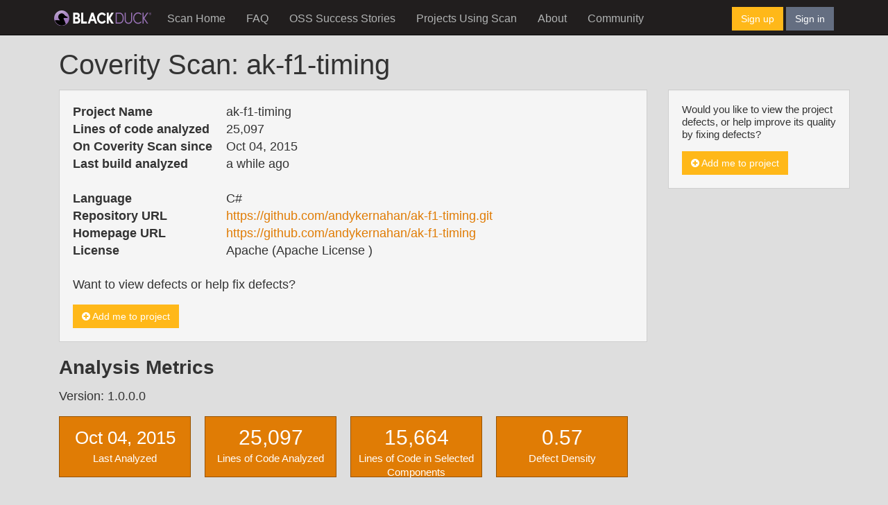

--- FILE ---
content_type: text/html; charset=utf-8
request_url: https://scan.coverity.com/projects/ak-f1-timing
body_size: 4248
content:



<!DOCTYPE html>
<html>
<head>
  <meta charset="utf-8">
  <title>Coverity Scan - Static Analysis</title>
  <meta name="viewport" content="width=device-width, initial-scale=1.0">
  <meta name="description" content="">
  <meta name="author" content="">

  <link href="//netdna.bootstrapcdn.com/font-awesome/4.0.3/css/font-awesome.css" rel="stylesheet">


  <script>
  (function(i,s,o,g,r,a,m){i['GoogleAnalyticsObject']=r;i[r]=i[r]||function(){
  (i[r].q=i[r].q||[]).push(arguments)},i[r].l=1*new Date();a=s.createElement(o),
  m=s.getElementsByTagName(o)[0];a.async=1;a.src=g;m.parentNode.insertBefore(a,m)
  })(window,document,'script','//www.google-analytics.com/analytics.js','ga');

  ga('create', 'UA-2609232-9', 'coverity.com');
  ga('send', 'pageview');

</script>
<script type="text/javascript">
    setTimeout(function(){var a=document.createElement("script");
        var b=document.getElementsByTagName("script")[0];
        a.src=document.location.protocol+"//dnn506yrbagrg.cloudfront.net/pages/scripts/0021/7825.js?"+Math.floor(new Date().getTime()/3600000);
        a.async=true;a.type="text/javascript";b.parentNode.insertBefore(a,b)}, 1);
</script>
  

    <link rel="stylesheet" media="all" href="/assets/application-556d548c7099a49bb5f78c43919ee509a7ac859900ff3ef86656661725593622.css" />


  <!-- HTML5 shim, for IE6-8 support of HTML5 elements -->
  <!--[if lt IE 9]>
  <script src="//cdnjs.cloudflare.com/ajax/libs/html5shiv/3.6.1/html5shiv.js"></script>
  <![endif]-->

  <script src="https://www.gstatic.com/charts/loader.js"></script>
  <script src="https://cdnjs.cloudflare.com/ajax/libs/dompurify/3.0.6/purify.min.js"></script>

  <meta name="csrf-param" content="authenticity_token" />
<meta name="csrf-token" content="T9EdVTeVOpFuwTfYZzWmJM8A3YCnH18DP9hLEKkBAu3lYP1RAN5GM7uMXT9wByhd8qPSf6OWIagh0TRB7RzBVg==" />
    <link rel="stylesheet" media="all" href="/assets/application-556d548c7099a49bb5f78c43919ee509a7ac859900ff3ef86656661725593622.css" />

  <script src="/assets/application-df893ade7667227cd6b0c49d5a61f934f856e757809fcd96810e2901aeb82bb9.js"></script>
</head>

<body id="projects-show" class="with-fixed-navbar">

  <div id="content-for-fixed-navbar" class="container-fluid">
      
  <nav id="page-navbar" class="navbar navbar-inverse navbar-static-top">
  <div class="container">
    <div class="navbar-header">
      <button type="button" class="navbar-toggle collapsed" data-toggle="collapse" data-target="#navbar-collapse-1" aria-expanded="false">
        <span class="sr-only">Toggle navigation</span>
        <span class="icon-bar"></span>
        <span class="icon-bar"></span>
        <span class="icon-bar"></span>
      </button>
      <a class="navbar-brand nav-cov-link" href="https://www.blackduck.com" title="Coverity">
        <img style="width: 140px; margin-top: 5px" src="/assets/BlackDuckLogo-OnDark-69e7ffd2b75df3da827bbc48581d1551c7e75cb6191e26b802aadd6744ee75be.svg" />
      </a>
    </div>

    <div class="collapse navbar-collapse" id="navbar-collapse-1">
      <ul class="nav navbar-nav">
          <li tab="home" url="/" is_active="false"><a href="/">Scan Home</a></li>
        <li url="/faq" is_active="false"><a href="/faq">FAQ</a></li>
        <li tab="projects" url="/o/oss_success_stories" is_active="false"><a href="/o/oss_success_stories">OSS Success Stories</a></li>
        <li tab="projects" url="/projects" is_active="false"><a href="/projects">Projects Using Scan</a></li>
        <li url="/about" is_active="false"><a href="/about">About</a></li>
        <li url="https://community.blackduck.com" is_active="false"><a href="https://community.blackduck.com">Community</a></li>
      </ul>

      <div class="pull-right" id="right-nav-control">
  <a class="btn btn-primary" href=/users/sign_up class="signUp">Sign up</a>
  <a class="btn btn-default" href=/users/sign_in class="signIn">Sign in</a>
</div>

    </div>
  </div>
</nav>
  <div id="flash-container">
  
  
</div>


  <div class="container">
    <p></p>
    <div class="container">
      <div class="row">
        
        <div class="col-md-12">
            <h1>Coverity Scan: ak-f1-timing</h1>

        </div>
          <div class="col-md-9">
            




    <div id="general-info" class="well">
  <table border="0" class="horizontal-table">
    <tbody>
    <tr>
      <th>Project Name</th>
      <td>ak-f1-timing</td>
    </tr>
    <tr>
      <th>Lines of code analyzed</th>
      <td>25,097</td>
    </tr>
    <tr>
      <th>On Coverity Scan since</th>
      <td>Oct 04, 2015</td>
    </tr>
    <tr>
      <th>Last build analyzed</th>
      <td>a while ago</td>
    </tr>
    <tr>
      <th>&nbsp;</th>
      <td>&nbsp;</td>
    </tr>
    <tr>
      <th>Language</th>
      <td>C#</td>
    </tr>
    <tr>
      <th>Repository URL</th>
      <td><a target="_blank" rel="noopener" href="https://github.com/andykernahan/ak-f1-timing.git">https://github.com/andykernahan/ak-f1-timing.git</a></td>
    </tr>
    <tr>
      <th>Homepage URL<span class="tab-right"></span></th>
      <td><a target="_blank" rel="noopener" href="https://github.com/andykernahan/ak-f1-timing">https://github.com/andykernahan/ak-f1-timing</a></td>
    </tr>
    <tr>
      <th>License<span class="tab-right"></span></th>
      <td>Apache  (Apache License ) </td>
    </tr>
    </tbody>

  </table>

  <div id="preview-observer-modal" class="modal">
  <div class="modal-dialog">
    <div class="modal-content">
      <div class="modal-header">
        <button type="button" class="close" data-dismiss="modal" aria-hidden="true">×</button>
        <h3 id="myModalLabel">Preview - Project Summary </h3>
      </div>
      <div class="modal-body">
        <p class="center">
          <img class="img-rounded" src="/assets/preview1-63edcd76a379abe3030f943c5d93d6ac2f32a205b4e652fc639c07b7749de620.png" />
        </p>
      </div>
      <div class="modal-footer">
        <a data-dismiss="modal" aria-hidden="true" class="btn btn-default">Close</a>
      </div>
    </div>
  </div>
</div>



    <br/>
    <p>
      Want to view defects or help fix defects?
    </p>
    <a class="btn btn-primary  + options[:class]" href="/memberships/new?project_id=ak-f1-timing"><i class="fa fa-plus-circle"></i>&nbsp;Add me to project</a>

</div>





  <h3>
  Analysis Metrics
</h3>
  <p>Version: 1.0.0.0</p>
    <div class="row">
  <div class="col-md-12">
    <div class="box">
      <dl class="kpi">
        <dd class="snapshot-date"><em>Oct 04, 2015</em></dd>
        <dt>Last Analyzed</dt>
      </dl>
    </div>
    <div class="box">
      <dl class="kpi">
        <dd><em>25,097</em></dd>
        <dt>Lines of Code Analyzed</dt>
      </dl>
    </div>
        <div class="box">
          <dl class="kpi">
            <dd><em>15,664</em></dd>
            <dt>Lines of Code in Selected Components</dt>
          </dl>
        </div>
    <div class="box">
      <dl class="kpi">
        <dd><em>0.57</em></dd>
        <dt>Defect Density</dt>
      </dl>
    </div>
  </div>
</div>


<div class="row">
  <div class="col-md-12">
    <h4>Defects by status for current build</h4>
  </div>
</div>

<div class="row">
  <div class="col-md-12">
    <div class="box">
      <dl class="kpi">
        <dd><em>10</em></dd>
        <dt>Total defects</dt>
      </dl>
    </div>
    <div class="box">
      <dl class="kpi">
        <dd><em>9</em></dd>
        <dt>Outstanding</dt>
      </dl>
    </div>
    <div class="box">
      <dl class="kpi">
        <dd><em>0</em></dd>
        <dt>Fixed</dt>
      </dl>
    </div>
  </div>
</div>

<p><strong>Note:</strong> Defect density is measured by the number of defects per 1,000 lines of code.</p>

  <div class="clearfix"></div>


  <hr/>

  <h3>Analysis Metrics per Components</h3>
<table class="table table-bordered table-hover text-right well">
    <thead>
    <tr>
      <th>Component Name</th>
      <th>Pattern</th>
      <th>Ignore</th>
      <th>Line of Code</th>
      <th>Defect density</th>
    </tr>
    </thead>
    <tbody>
  <tr>
    <td>core</td>
    <td>*./AK.F1.Timing/src/.*</td>
    <td>No</td>
    <td>6,343</td>
    <td>0.32</td>

  </tr>
  <tr>
    <td>model</td>
    <td>*./AK.F1.Timing.Model/src/.*</td>
    <td>No</td>
    <td>2,761</td>
    <td>0.00</td>

  </tr>
  <tr>
    <td>ui</td>
    <td>*./AK.F1.Timing.UI/src/.*</td>
    <td>No</td>
    <td>3,462</td>
    <td>0.00</td>

  </tr>
  <tr>
    <td>server</td>
    <td>*./AK.F1.Timing.Server/src/.*</td>
    <td>No</td>
    <td>878</td>
    <td>0.00</td>

  </tr>
  <tr>
    <td>service</td>
    <td>.*/AK.F1.Timing.Service/src/.*</td>
    <td>No</td>
    <td>983</td>
    <td>7.12</td>

  </tr>
  <tr>
    <td>utility</td>
    <td>*./AK.F1.Timing.Utility.*/src/.*</td>
    <td>No</td>
    <td>1,218</td>
    <td>0.00</td>

  </tr>
  <tr>
    <td>ignore-tests</td>
    <td>.*/test/.*</td>
    <td>Yes</td>
    <td>9,433</td>
    <td>N/A</td>

  </tr>
  <tr>
    <td>Other</td>
    <td>.*</td>
    <td>No</td>
    <td>19</td>
    <td>0.00</td>

  </tr>
 <tbody>
</table>

  <h3>CWE Top 25 defects</h3>
  <p>No top 25 CWE defects were found.</p>

    <div id="chart-1" style="height: 349.75px; width: 100%; text-align: center; color: #999; line-height: 349.75px; font-size: 14px; font-family: 'Lucida Grande', 'Lucida Sans Unicode', Verdana, Arial, Helvetica, sans-serif;">Loading...</div><script type="text/javascript">
  new Chartkick["BarChart"]("chart-1", [{"name":"High","data":[]},{"name":"Medium","data":[["service",7],["core",1]]},{"name":"Low","data":[["core",1],["Other",0],["model",0],["server",0],["ui",0],["utility",0]]}], {"stacked":true,"colors":["brown","Sandybrown","DarkGoldenrod"],"library":{"bar":{"groupWidth":"75%"},"chartArea":{"top":50,"width":"60%","height":229.75},"title":"Outstanding Defect per Component","fontSize":14,"hAxis":{"title":"Outstanding defects"},"vAxis":{"title":"Component"}}});
</script>

<br/>


<br/>


<br/>

<div id="chart-2" style="height: 300px; width: 100%; text-align: center; color: #999; line-height: 300px; font-size: 14px; font-family: 'Lucida Grande', 'Lucida Sans Unicode', Verdana, Arial, Helvetica, sans-serif;">Loading...</div><script type="text/javascript">
  new Chartkick["BarChart"]("chart-2", [], {"colors":["brown"],"library":{"bar":{"groupWidth":"30%"},"chartArea":{"top":50,"width":"60%","height":"65%"},"title":"High impact Outstanding Defect per Category","fontSize":14,"hAxis":{"title":"Outstanding defects"},"vAxis":{"title":"Defect Category"}}});
</script>

<br/>


<div id="chart-3" style="height: 500px; width: 100%; text-align: center; color: #999; line-height: 500px; font-size: 14px; font-family: 'Lucida Grande', 'Lucida Sans Unicode', Verdana, Arial, Helvetica, sans-serif;">Loading...</div><script type="text/javascript">
  new Chartkick["BarChart"]("chart-3", [["Null pointer dereferences",8]], {"colors":["SandyBrown"],"library":{"bar":{"groupWidth":"30%"},"chartArea":{"top":50,"width":"60%","height":"65%"},"title":"Medium impact Outstanding Defect per Category","fontSize":14,"hAxis":{"title":"Outstanding defects"},"vAxis":{"title":"Defect Category"}}});
</script>

<br/>




<h2>About Coverity Scan Static Analysis</h2>
<h4>Find and fix defects in your C/C++, Java, JavaScript or C# open source project for <em>free</em>.</h4>
<p>
  Coverity Scan tests every line of code and potential execution path.
  The root cause of each defect is clearly explained, making it easy to fix bugs.
</p>

          </div>
          <div id="page-sidebar" class="col-md-3">
                




  <div class="well">
    <p>
          Would you like to view the project defects, or help improve its quality by fixing defects?
    </p>
    <a class="btn btn-primary  + options[:class]" href="/memberships/new?project_id=ak-f1-timing"><i class="fa fa-plus-circle"></i>&nbsp;Add me to project</a>
  </div>


          </div>
      </div>
    </div>
    <p></p>
  </div>


  </div>

  
  <div id="page-pre-footer">
  <div class="container">
    <div class="row">
      <div class="col-md-3 footer-col">
        <p>
        <h2>
          <a href="https://www.blackduck.com/company.html">About Black Duck</a>
        </h2>
        <ul class="links">
          <li><a href="https://www.blackduck.com/solutions/application-security-testing.html">Application Security Testing</a></li>
          <li><a href="https://www.blackduck.com/services.html">Application Security Services</a></li>
          <li><a href="https://www.blackduck.com/services/security-program/strategy-planning.html">AppSec Program Development</a></li>
          <li><a href="https://www.blackduck.com/training.html">Training</a></li>
        </ul>
        </p>
      </div>

      <div class="col-md-3 footer-col">
        <p>
        <h2>Communities And Resources</h2>
        <ul class="links">
          <li><a href="http://stackoverflow.com/search?q=scan+coverity">StackOverflow</a></li>
          <li><a href="https://www.blackduck.com/resources.html">Resource Library</a></li>
          <li><a href="https://community.blackduck.com">Community</a></li>
        </ul>
        </p>
      </div>

      <div class="col-md-6 footer-col social">
        <p>
        <ul>
          <li><a href="https://twitter.com/CoverityScan" class="twitter">Twitter</a></li>
        </ul>
        <p>&copy;2024 Black Duck Software, Inc. | <a href="/policy">Policy Statement</a> | <a href="/contact">Contact</a></p>
        </p>
      </div>
    </div>
  </div>
</div>

<div id="page-footer">
  <div class="container">
    <div class="row">
      <div id="footer-tagline">
        <div class="col-md-2">
          <a href="https://www.blackduck.com">
            <img src="/assets/BlackDuckLogo-OnDark-69e7ffd2b75df3da827bbc48581d1551c7e75cb6191e26b802aadd6744ee75be.svg" width="115" height="25" />
          </a>
        </div>
        <div class="col-md-6">
        </div>
        <div class="col-md-4 pull-right">
          <span id="footer-copyright" class="pull-right">&copy;2024 Black Duck Software, Inc. All Rights Reserved</span>
        </div>
      </div>
    </div>
  </div>
</div>



    <script type="text/javascript">
    adroll_adv_id = "HOPVJVCGMJBSDIFEGLFQVB";
    adroll_pix_id = "VGNOLBYTTVDGRBA2B6HEGO";
    /* OPTIONAL: provide email to improve user identification */
    /* adroll_email = "username@example.com"; */
    (function () {
        var _onload = function(){
            if (document.readyState && !/loaded|complete/.test(document.readyState)){setTimeout(_onload, 10);return}
            if (!window.__adroll_loaded){__adroll_loaded=true;setTimeout(_onload, 50);return}
            var scr = document.createElement("script");
            var host = (("https:" == document.location.protocol) ? "https://s.adroll.com" : "http://a.adroll.com");
            scr.setAttribute('async', 'true');
            scr.type = "text/javascript";
            scr.src = host + "/j/roundtrip.js";
            ((document.getElementsByTagName('head') || [null])[0] ||
                document.getElementsByTagName('script')[0].parentNode).appendChild(scr);
        };
        if (window.addEventListener) {window.addEventListener('load', _onload, false);}
        else {window.attachEvent('onload', _onload)}
    }());
</script>


</body>
</html>

